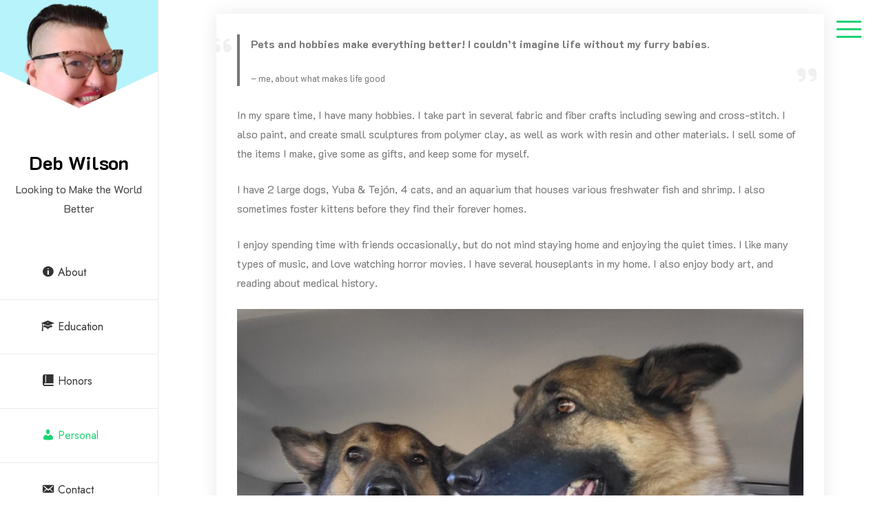

--- FILE ---
content_type: application/x-javascript
request_url: https://debwilson.me/wp-content/themes/personal-cv-resume/assets/js/personal-cv-resume.js?ver=1.0.3
body_size: 823
content:
;(function($) {
'use strict'
// Dom Ready
//Trap focus inside mobile menu modal
		//Based on https://codepen.io/eskjondal/pen/zKZyyg	
		var trapFocusInsiders = function(elem) {
			
				
			var tabbable = elem.find('select, input, textarea, button, a').filter(':visible');
			
			var firstTabbable = tabbable.first();
			var lastTabbable = tabbable.last();
			/*set focus on first input*/
			firstTabbable.focus();
			
			/*redirect last tab to first input*/
			lastTabbable.on('keydown', function (e) {
			   if ((e.which === 9 && !e.shiftKey)) {
				   e.preventDefault();
				   
				   firstTabbable.focus();
				  
			   }
			});
			
			/*redirect first shift+tab to last input*/
			firstTabbable.on('keydown', function (e) {
				if ((e.which === 9 && e.shiftKey)) {
					e.preventDefault();
					lastTabbable.focus();
				}
			});
			
			/* allow escape key to close insiders div */
			elem.on('keyup', function(e){
			  if (e.keyCode === 27 ) {
				elem.hide();
			  };
			});
			
		};

		var focus_to = function(action,element) {

			$(action).keyup(function (e) {
			    e.preventDefault();
				var code = e.keyCode || e.which;
				if(code == 13) { 
					$(element).focus();
				}
			});		
			
		}
	$(function() {
		
		if( $('.widget.widget_block h2').length ){
			$('.widget.widget_block h2').each(function() {
  				
  				$(this).html('<span>'+ $(this).text() +'</span>');
			});
		}
		

		if($("#fly-sidebar").length ) {
			$('#sidebar-actions').click

			$("#sidebar-actions").on('click', function(e){
				e.preventDefault();
				$(this).toggleClass('active');
				$("#fly-sidebar").find('.sidewrapper').toggleClass('active');
				
				if ($(this).hasClass("active")) {
					trapFocusInsiders( $('#fly-sidebar') );	
				}else{
					focus_to('#sidebar-actions');
				}
	   		});	

			$('#secondary').slimScroll({
			    height: '100vh'
			});
		}

		/*=============================================
	    =            Main Menu         =
	    =============================================*/
	   
		$('#navbar .navigation-menu li > a').keyup(function (e) {
			if ( matchMedia( 'only screen and (min-width: 992px)' ).matches ) {
				$("#navbar .navigation-menu li").removeClass('focus');
				$(this).parents('li.menu-item-has-children').addClass('focus').addClass('focus-mode');
			}
		});	

		$('#aside-nav-wrapper').hover(function(){	
			$("li.menu-item-has-children").removeClass('focus-mode');	
		});	

		$("#sidebar-actions-header").on('click', function(e){
				e.preventDefault();
				$(this).toggleClass('active');

				$("#aside-nav-wrapper").toggleClass('active');
				if ($(this).hasClass("active")) {
					trapFocusInsiders( $('#aside-nav-wrapper') );	
				}else{
					focus_to('#sidebar-actions-header');
				}
	   		});	

		$("a.thickbox").fancybox();
		$("a.fancy_group").fancybox();

		var tsSlider = $ (".fs-product-slider");
            if(tsSlider.length) {
                tsSlider.owlCarousel({
                  loop:true,
                  nav:false,
                  dots:false,
                  autoplay:true,
                  margin:30,
                  autoplayTimeout:4000,
                  autoplaySpeed:1000,
                  lazyLoad:true,
                  singleItem:true,
                  responsive:{
                      0:{
                          items:1
                      },
                      768:{
                          items:1
                      }
                  }
              });
            }

        $('#navbar li.menu-item-has-children').each(function( index ) {
			$(this).find('a').eq(0).after('<button class="dashicons dashicons-arrow-down responsive-submenu-toggle" tabindex="0" autofocus="autofocus"></button>');
		});

		$(".responsive-submenu-toggle").on('click', function(e){
			$(this).next('ul').toggleClass('focus-active');
			$(this).toggleClass('dashicons-arrow-up');
	   });

		AOS.init();
		
	});
})(jQuery);